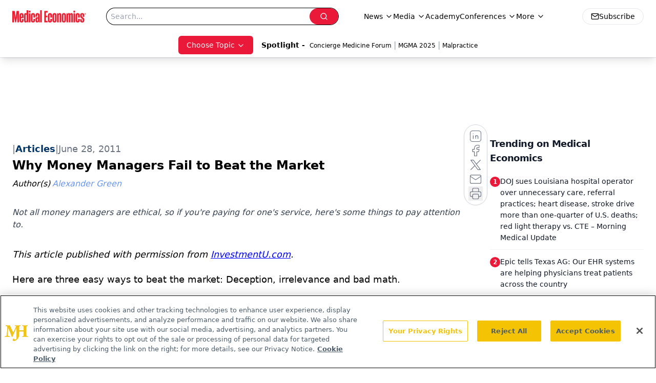

--- FILE ---
content_type: text/html; charset=utf-8
request_url: https://www.google.com/recaptcha/api2/aframe
body_size: 181
content:
<!DOCTYPE HTML><html><head><meta http-equiv="content-type" content="text/html; charset=UTF-8"></head><body><script nonce="Fu25Jmbwc-az2P8g3dvptQ">/** Anti-fraud and anti-abuse applications only. See google.com/recaptcha */ try{var clients={'sodar':'https://pagead2.googlesyndication.com/pagead/sodar?'};window.addEventListener("message",function(a){try{if(a.source===window.parent){var b=JSON.parse(a.data);var c=clients[b['id']];if(c){var d=document.createElement('img');d.src=c+b['params']+'&rc='+(localStorage.getItem("rc::a")?sessionStorage.getItem("rc::b"):"");window.document.body.appendChild(d);sessionStorage.setItem("rc::e",parseInt(sessionStorage.getItem("rc::e")||0)+1);localStorage.setItem("rc::h",'1769250313488');}}}catch(b){}});window.parent.postMessage("_grecaptcha_ready", "*");}catch(b){}</script></body></html>

--- FILE ---
content_type: application/javascript
request_url: https://www.lightboxcdn.com/vendor/4005018a-a61f-468f-b068-6a2fed001f93/lightbox/49b6be71-8fe9-4912-b569-70ee0de4326d/effects.js?cb=638924402431430000
body_size: 535
content:
window.DIGIOH_API.DIGIOH_LIGHTBOX_EFFECTS['49b6be71-8fe9-4912-b569-70ee0de4326d'] = 'N4WAUABBBEDuCWATA5gUwC4H10E8AOq0AXDPAHYA25hANOFHEugBbEQCsADAOx2QzNU8ZM3Rt2ATgAsfBvABmAJwCGAW0IlQ.[base64].uSqCUtiuJ0qc0DyNkm6xGQ3y0PSRhTCCGFYW-4FmIoeQ8poMGMKUrCkpRRhmNk5EwN2RisWxRFBFGUyAgxSAceiuTwPoCG0oqegPDAGysqh9pEOsQzwHiUw3gAXgAtOQeT-iir6tO0LD-iUZQkFI94AMz6cw.qCMBbBSE07RHPeRk0RwnD3o5eD3jZtRsGZEgWYE0BHAATC54gSBInkhT5WImdwHlBUcZnhSQkhRUleBmbFVJSAlnlSKlHCRQVOV2flQUrMM3x.OsPTwroBh-LYqB6UFBlVW8ZC1fV9L6D01gtW1.DBV5nU1fAdU.sh.XNQYw0MKF43dZNvUzU1JCDfN.BIYtWXLT101CrNm3-K1O0FQdq1HUEJ0QFt51QLtMB6EYNj.[base64].nnuaz7re55bcW8xVndl0TEfY63OXV604AtEAA__';
DIGIOH_API.BREAKPOINT_POINTER['49b6be71-8fe9-4912-b569-70ee0de4326d'] = {};


--- FILE ---
content_type: application/javascript
request_url: https://api.lightboxcdn.com/z9gd/43395/www.medicaleconomics.com/jsonp/z?cb=1769250300388&dre=l&callback=jQuery1124008840740981774498_1769250300367&_=1769250300368
body_size: 1177
content:
jQuery1124008840740981774498_1769250300367({"success":true,"response":"[base64].wQUUBGn-CjCABIXAA9ABWAD9CGDrGlrMsaS5YQA3EkKEkAMxJFhYhHwuhMUBZqDO3IgABUdBYIGCAEpQKJQVCw2IkyhMgEQElRJkAR3-CTBACEwpgbrCEMhsaiovg0TQ0Qh.sgwcEaJQoMRYah1WEQQgSfh8CSwCSdGCuQhRCYTRAQTR1dqosyFAo0Zr8QSEF6FCzARYQQowQARGo3VBQCzwm0-hR2hRmqLoEFqhD1hAAD3-FnVN2xUaidvQJJoFK83nsAHYTUmziSEFiEF2wiSNOzuRhQQBJJQNFmsbooEFsqIJbEY.AYzW-tEWVMKG03CFQmEm4H4MBguZSVDxWDWUfDfpjFw0hWYZfy4WINAQBAai.PINAgLhKHwZAFDgRxRxcRx-neIA_","dre":"l"});